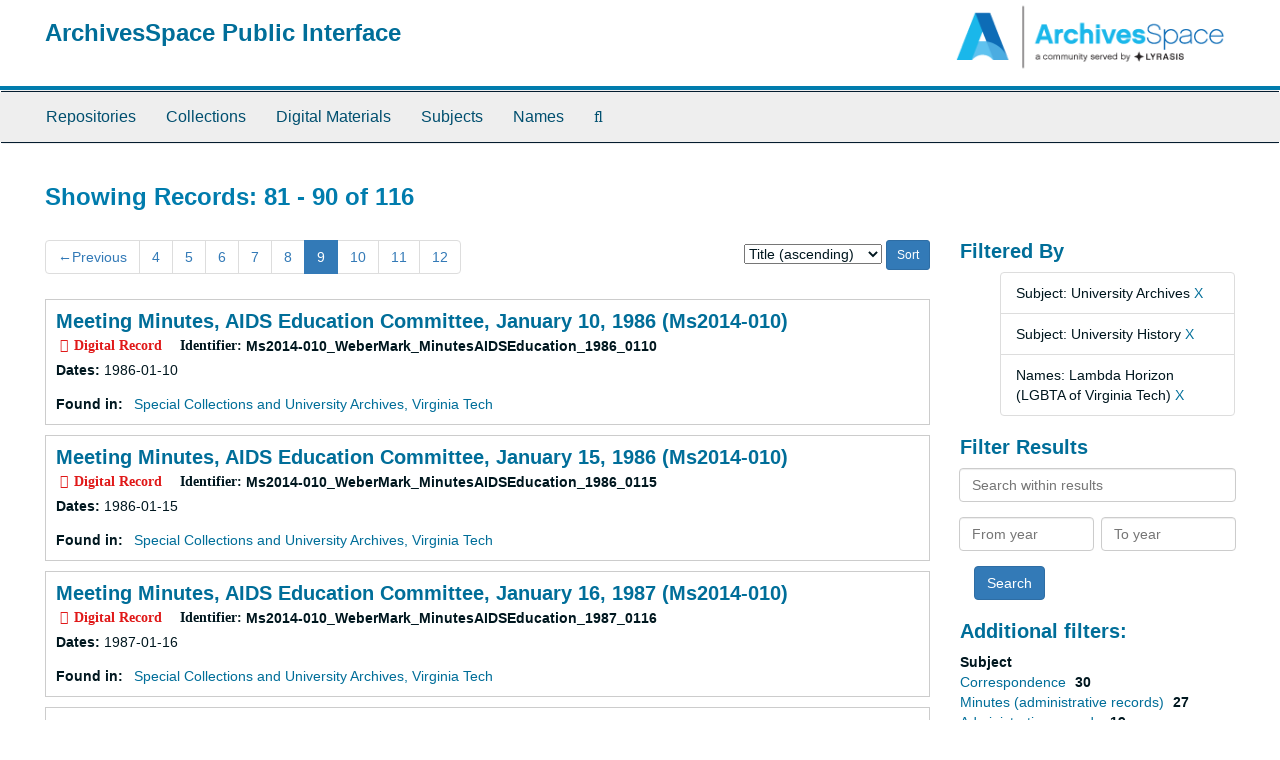

--- FILE ---
content_type: text/html;charset=utf-8
request_url: https://aspace.lib.vt.edu/objects?q%5B%5D=%2A&op%5B%5D=OR&field%5B%5D=keyword&from_year%5B%5D=&to_year%5B%5D=&limit=digital_object&filter_fields%5B%5D=subjects&filter_values%5B%5D=University+Archives&filter_fields%5B%5D=subjects&filter_values%5B%5D=University+History&filter_fields%5B%5D=published_agents&filter_values%5B%5D=Lambda+Horizon+%28LGBTA+of+Virginia+Tech%29&sort=title_sort%20asc&page=9
body_size: 40527
content:
<!DOCTYPE html>
<html lang="en">
<head>
	<meta charset="utf-8"/>
	<meta http-equiv="X-UA-Compatible" content="IE=edge"/>
	<meta name="viewport" content="width=device-width, initial-scale=1">
	<link href="/favicon.ico" rel="shortcut icon" type="image/x-icon" />
	<title>Records | ArchivesSpace Public Interface</title>
	<meta name="csrf-param" content="authenticity_token" />
<meta name="csrf-token" content="F1cAu9nnistH_Dx-vc0-2_bR13w1fn93EKMKqN9kGfEitRLEr-CoSpt8EQ5fzX9ejRGKMmMtpbh-Lt5IDL1M7g" />

		<meta name="referrer" content="origin-when-cross-origin" />

	<script>
	 var APP_PATH = '/';
	</script>

	<link rel="stylesheet" media="all" href="/assets/application-a9909f6b91186d69a51ae28e231b8a11ccace76131ebb1f12bf30936f20d7ecb.css" />
	<script src="/assets/application-10c479352ab716b4eeac2a9edc118309dc5133cffff68285ca5df4373c98c637.js"></script>

	


<!-- HTML5 shim and Respond.js for IE8 support of HTML5 elements and media queries -->
<!-- WARNING: Respond.js doesn't work if you view the page via file:// -->
<!--[if lt IE 9]>
	<script src="https://oss.maxcdn.com/html5shiv/3.7.3/html5shiv.min.js"></script>
	<script src="https://oss.maxcdn.com/respond/1.4.2/respond.min.js"></script>
<![endif]-->
</head>

<body>
	<div class="skipnav">
  <a class="sr-only sr-only-focusable" href="#maincontent">Skip to main content</a>
        <a class="sr-only sr-only-focusable" href="#searchresults">Skip to search results</a>
</div>


	<div class="container-fluid no-pad">
		<section id="header">
  <div class="row">
    <div class="col-sm-9">
      <h1>
          <a title="Return to the ArchivesSpace homepage" href="https://aspace.lib.vt.edu">
        ArchivesSpace Public Interface
          </a>
      </h1>
    </div>
    <div class="col-sm-3 hidden-xs"><img class="logo" src="/assets/archivesspace.small-adb316625a71e8e147f0af184ce3e767d31e8f56aed812c7a897476b3d0d6619.png" alt="ArchivesSpace - a community served by Lyrasis." /></div>
  </div>
</section>

		<section id="navigation">
  <nav class="navbar navbar-default" aria-label="top-level navigation">
    <div class="container-fluid navbar-header top-bar">
      <button type="button" class="navbar-toggle collapsed" data-toggle="collapse" data-target="#collapsemenu"
              aria-expanded="false">
        <span class="sr-only">Toggle Navigation</span>
        <span class="icon-bar"></span>
        <span class="icon-bar"></span>
        <span class="icon-bar"></span>
      </button>
      <div class="collapse navbar-collapse" id="collapsemenu">
        <ul class="nav nav navbar-nav">
            <li><a href="/repositories">Repositories</a></li>
            <li><a href="/repositories/resources">Collections</a></li>
            <li><a href="/objects?limit=digital_object">Digital Materials</a></li>
            <li><a href="/subjects">Subjects</a></li>
            <li><a href="/agents">Names</a></li>
            <li><a href="/search?reset=true" title="Search The Archives">
                <span class="fa fa-search" aria-hidden="true"></span>
                <span class="sr-only">Search The Archives</span>
              </a>
            </li>
        </ul>
      </div>
    </div>
  </nav>
</section>

	</div>

	<section id="content" class="container-fluid">
		<a name="maincontent" id="maincontent"></a>
		
		<div class="row">
  <div class="col-sm-12">
     



  <h2>Showing Records: 81 - 90 of 116</h2>
  </div>
</div>

<div class="row">
  <div class="col-sm-9">
    <a name="main" title="Main Content"></a>
    <div class="row"><div class="col-sm-8">
    <div id="paging">
  
  <ul class="pagination">
      <li class="previous"><a href="/objects?q[]=%2A&amp;op[]=OR&amp;field[]=keyword&amp;from_year[]=&amp;to_year[]=&amp;limit=digital_object&amp;filter_fields[]=subjects&amp;filter_values[]=University+Archives&amp;filter_fields[]=subjects&amp;filter_values[]=University+History&amp;filter_fields[]=published_agents&amp;filter_values[]=Lambda+Horizon+%28LGBTA+of+Virginia+Tech%29&amp;sort=title_sort asc&page=8"><span aria-hidden="true">&larr;</span>Previous</a></li>
        <li><a href="/objects?q[]=%2A&amp;op[]=OR&amp;field[]=keyword&amp;from_year[]=&amp;to_year[]=&amp;limit=digital_object&amp;filter_fields[]=subjects&amp;filter_values[]=University+Archives&amp;filter_fields[]=subjects&amp;filter_values[]=University+History&amp;filter_fields[]=published_agents&amp;filter_values[]=Lambda+Horizon+%28LGBTA+of+Virginia+Tech%29&amp;sort=title_sort asc&page=4">4</a></li>
        <li><a href="/objects?q[]=%2A&amp;op[]=OR&amp;field[]=keyword&amp;from_year[]=&amp;to_year[]=&amp;limit=digital_object&amp;filter_fields[]=subjects&amp;filter_values[]=University+Archives&amp;filter_fields[]=subjects&amp;filter_values[]=University+History&amp;filter_fields[]=published_agents&amp;filter_values[]=Lambda+Horizon+%28LGBTA+of+Virginia+Tech%29&amp;sort=title_sort asc&page=5">5</a></li>
        <li><a href="/objects?q[]=%2A&amp;op[]=OR&amp;field[]=keyword&amp;from_year[]=&amp;to_year[]=&amp;limit=digital_object&amp;filter_fields[]=subjects&amp;filter_values[]=University+Archives&amp;filter_fields[]=subjects&amp;filter_values[]=University+History&amp;filter_fields[]=published_agents&amp;filter_values[]=Lambda+Horizon+%28LGBTA+of+Virginia+Tech%29&amp;sort=title_sort asc&page=6">6</a></li>
        <li><a href="/objects?q[]=%2A&amp;op[]=OR&amp;field[]=keyword&amp;from_year[]=&amp;to_year[]=&amp;limit=digital_object&amp;filter_fields[]=subjects&amp;filter_values[]=University+Archives&amp;filter_fields[]=subjects&amp;filter_values[]=University+History&amp;filter_fields[]=published_agents&amp;filter_values[]=Lambda+Horizon+%28LGBTA+of+Virginia+Tech%29&amp;sort=title_sort asc&page=7">7</a></li>
        <li><a href="/objects?q[]=%2A&amp;op[]=OR&amp;field[]=keyword&amp;from_year[]=&amp;to_year[]=&amp;limit=digital_object&amp;filter_fields[]=subjects&amp;filter_values[]=University+Archives&amp;filter_fields[]=subjects&amp;filter_values[]=University+History&amp;filter_fields[]=published_agents&amp;filter_values[]=Lambda+Horizon+%28LGBTA+of+Virginia+Tech%29&amp;sort=title_sort asc&page=8">8</a></li>
        <li class="active"><a href="#">9</a></li>
        <li><a href="/objects?q[]=%2A&amp;op[]=OR&amp;field[]=keyword&amp;from_year[]=&amp;to_year[]=&amp;limit=digital_object&amp;filter_fields[]=subjects&amp;filter_values[]=University+Archives&amp;filter_fields[]=subjects&amp;filter_values[]=University+History&amp;filter_fields[]=published_agents&amp;filter_values[]=Lambda+Horizon+%28LGBTA+of+Virginia+Tech%29&amp;sort=title_sort asc&page=10">10</a></li>
        <li><a href="/objects?q[]=%2A&amp;op[]=OR&amp;field[]=keyword&amp;from_year[]=&amp;to_year[]=&amp;limit=digital_object&amp;filter_fields[]=subjects&amp;filter_values[]=University+Archives&amp;filter_fields[]=subjects&amp;filter_values[]=University+History&amp;filter_fields[]=published_agents&amp;filter_values[]=Lambda+Horizon+%28LGBTA+of+Virginia+Tech%29&amp;sort=title_sort asc&page=11">11</a></li>
        <li><a href="/objects?q[]=%2A&amp;op[]=OR&amp;field[]=keyword&amp;from_year[]=&amp;to_year[]=&amp;limit=digital_object&amp;filter_fields[]=subjects&amp;filter_values[]=University+Archives&amp;filter_fields[]=subjects&amp;filter_values[]=University+History&amp;filter_fields[]=published_agents&amp;filter_values[]=Lambda+Horizon+%28LGBTA+of+Virginia+Tech%29&amp;sort=title_sort asc&page=12">12</a></li>
</ul>
</div>

    </div>
    


<div class="col-sm-4 text-right sorter">
 <form class="form-horizontal" action="/objects?q[]=%2A&amp;op[]=OR&amp;field[]=keyword&amp;from_year[]=&amp;to_year[]=&amp;limit=digital_object" accept-charset="UTF-8" method="get"><input name="utf8" type="hidden" value="&#x2713;" />
     <input type="hidden" name="q[]" id="q_0" value="*" />
  <input type="hidden" name="op[]" id="op_0" value="OR" />
  <input type="hidden" name="field[]" id="field_0" value="keyword" />
  <input type="hidden" name="from_year[]" id="from_year_0" value="" />
  <input type="hidden" name="to_year[]" id="to_year_0" value="" />
  <input type="hidden" name="limit" id="limit" value="digital_object" />
  <input type="hidden" name="filter_fields[]" id="filter_fields_0" value="subjects" />
  <input type="hidden" name="filter_fields[]" id="filter_fields_1" value="subjects" />
  <input type="hidden" name="filter_fields[]" id="filter_fields_2" value="published_agents" />
  <input type="hidden" name="filter_values[]" id="filter_values_0" value="University Archives" />
  <input type="hidden" name="filter_values[]" id="filter_values_1" value="University History" />
  <input type="hidden" name="filter_values[]" id="filter_values_2" value="Lambda Horizon (LGBTA of Virginia Tech)" />
  <input type="hidden" name="action" id="action" value="index" />

   <label class="sr-only" for="sort">Sort by:</label>
   <select name="sort" id="sort"><option value="">Relevance</option>
<option selected="selected" value="title_sort asc">Title (ascending)</option>
<option value="title_sort desc">Title (descending)</option>
<option value="year_sort asc">Year (ascending)</option>
<option value="year_sort desc">Year (descending)</option></select>
   <input type="submit" name="commit" value="Sort" class="btn btn-primary btn-sm" data-disable-with="Sort" />
</form></div>


</div>
    <div class="row search-results"><div class="col-sm-12">

    <a name="searchresults" id="searchresults"></a>

         <div class="recordrow" style="clear:both" data-uri="/repositories/2/digital_objects/906">
     

<h3>
    <a class="record-title" href="/repositories/2/digital_objects/906">
      Meeting Minutes, AIDS Education Committee, January 10, 1986 (Ms2014-010)
    </a>
</h3>


<div class="badge-and-identifier">
  <div class="record-type-badge digital_object">
    <i class="fa fa-file-image-o"></i>&#160;Digital Record 
  </div>
    <div class="identifier">
      <span class="id-label">Identifier:</span>&#160;<span class="component">Ms2014-010_WeberMark_MinutesAIDSEducation_1986_0110</span>
    </div>
</div>

     <div class="recordsummary" style="clear:both">


      <div class="dates">

          <strong><span class="translation_missing" title="translation missing: en.dates">Dates</span>: </strong>
        1986-01-10
      </div>

      <div class="result_context">
        <strong>Found in: </strong>
        <span  class="repo_name">
          <a href="/repositories/2">Special Collections and University Archives, Virginia Tech</a>
        </span>

      </div>



   </div>

   </div>

         <div class="recordrow" style="clear:both" data-uri="/repositories/2/digital_objects/905">
     

<h3>
    <a class="record-title" href="/repositories/2/digital_objects/905">
      Meeting Minutes, AIDS Education Committee, January 15, 1986 (Ms2014-010)
    </a>
</h3>


<div class="badge-and-identifier">
  <div class="record-type-badge digital_object">
    <i class="fa fa-file-image-o"></i>&#160;Digital Record 
  </div>
    <div class="identifier">
      <span class="id-label">Identifier:</span>&#160;<span class="component">Ms2014-010_WeberMark_MinutesAIDSEducation_1986_0115</span>
    </div>
</div>

     <div class="recordsummary" style="clear:both">


      <div class="dates">

          <strong><span class="translation_missing" title="translation missing: en.dates">Dates</span>: </strong>
        1986-01-15
      </div>

      <div class="result_context">
        <strong>Found in: </strong>
        <span  class="repo_name">
          <a href="/repositories/2">Special Collections and University Archives, Virginia Tech</a>
        </span>

      </div>



   </div>

   </div>

         <div class="recordrow" style="clear:both" data-uri="/repositories/2/digital_objects/890">
     

<h3>
    <a class="record-title" href="/repositories/2/digital_objects/890">
      Meeting Minutes, AIDS Education Committee, January 16, 1987 (Ms2014-010)
    </a>
</h3>


<div class="badge-and-identifier">
  <div class="record-type-badge digital_object">
    <i class="fa fa-file-image-o"></i>&#160;Digital Record 
  </div>
    <div class="identifier">
      <span class="id-label">Identifier:</span>&#160;<span class="component">Ms2014-010_WeberMark_MinutesAIDSEducation_1987_0116</span>
    </div>
</div>

     <div class="recordsummary" style="clear:both">


      <div class="dates">

          <strong><span class="translation_missing" title="translation missing: en.dates">Dates</span>: </strong>
        1987-01-16
      </div>

      <div class="result_context">
        <strong>Found in: </strong>
        <span  class="repo_name">
          <a href="/repositories/2">Special Collections and University Archives, Virginia Tech</a>
        </span>

      </div>



   </div>

   </div>

         <div class="recordrow" style="clear:both" data-uri="/repositories/2/digital_objects/904">
     

<h3>
    <a class="record-title" href="/repositories/2/digital_objects/904">
      Meeting Minutes, AIDS Education Committee, January 22, 1986 (Ms2014-010)
    </a>
</h3>


<div class="badge-and-identifier">
  <div class="record-type-badge digital_object">
    <i class="fa fa-file-image-o"></i>&#160;Digital Record 
  </div>
    <div class="identifier">
      <span class="id-label">Identifier:</span>&#160;<span class="component">Ms2014-010_WeberMark_MinutesAIDSEducation_1986_0122</span>
    </div>
</div>

     <div class="recordsummary" style="clear:both">


      <div class="dates">

          <strong><span class="translation_missing" title="translation missing: en.dates">Dates</span>: </strong>
        1986-01-22
      </div>

      <div class="result_context">
        <strong>Found in: </strong>
        <span  class="repo_name">
          <a href="/repositories/2">Special Collections and University Archives, Virginia Tech</a>
        </span>

      </div>



   </div>

   </div>

         <div class="recordrow" style="clear:both" data-uri="/repositories/2/digital_objects/889">
     

<h3>
    <a class="record-title" href="/repositories/2/digital_objects/889">
      Meeting Minutes, AIDS Education Committee, January 23, 1987 (Ms2014-010)
    </a>
</h3>


<div class="badge-and-identifier">
  <div class="record-type-badge digital_object">
    <i class="fa fa-file-image-o"></i>&#160;Digital Record 
  </div>
    <div class="identifier">
      <span class="id-label">Identifier:</span>&#160;<span class="component">Ms2014-010_WeberMark_MinutesAIDSEducation_1987_0123</span>
    </div>
</div>

     <div class="recordsummary" style="clear:both">


      <div class="dates">

          <strong><span class="translation_missing" title="translation missing: en.dates">Dates</span>: </strong>
        1987-01-23
      </div>

      <div class="result_context">
        <strong>Found in: </strong>
        <span  class="repo_name">
          <a href="/repositories/2">Special Collections and University Archives, Virginia Tech</a>
        </span>

      </div>



   </div>

   </div>

         <div class="recordrow" style="clear:both" data-uri="/repositories/2/digital_objects/903">
     

<h3>
    <a class="record-title" href="/repositories/2/digital_objects/903">
      Meeting Minutes, AIDS Education Committee, January 29, 1986 (Ms2014-010)
    </a>
</h3>


<div class="badge-and-identifier">
  <div class="record-type-badge digital_object">
    <i class="fa fa-file-image-o"></i>&#160;Digital Record 
  </div>
    <div class="identifier">
      <span class="id-label">Identifier:</span>&#160;<span class="component">Ms2014-010_WeberMark_MinutesAIDSEducation_1986_0129</span>
    </div>
</div>

     <div class="recordsummary" style="clear:both">


      <div class="dates">

          <strong><span class="translation_missing" title="translation missing: en.dates">Dates</span>: </strong>
        1986-01-29
      </div>

      <div class="result_context">
        <strong>Found in: </strong>
        <span  class="repo_name">
          <a href="/repositories/2">Special Collections and University Archives, Virginia Tech</a>
        </span>

      </div>



   </div>

   </div>

         <div class="recordrow" style="clear:both" data-uri="/repositories/2/digital_objects/898">
     

<h3>
    <a class="record-title" href="/repositories/2/digital_objects/898">
      Meeting Minutes, AIDS Education Committee, March 5, 1986 (Ms2014-010)
    </a>
</h3>


<div class="badge-and-identifier">
  <div class="record-type-badge digital_object">
    <i class="fa fa-file-image-o"></i>&#160;Digital Record 
  </div>
    <div class="identifier">
      <span class="id-label">Identifier:</span>&#160;<span class="component">Ms2014-010_WeberMark_MinutesAIDSEducation_1986_0305</span>
    </div>
</div>

     <div class="recordsummary" style="clear:both">


      <div class="dates">

          <strong><span class="translation_missing" title="translation missing: en.dates">Dates</span>: </strong>
        1986-03-05
      </div>

      <div class="result_context">
        <strong>Found in: </strong>
        <span  class="repo_name">
          <a href="/repositories/2">Special Collections and University Archives, Virginia Tech</a>
        </span>

      </div>



   </div>

   </div>

         <div class="recordrow" style="clear:both" data-uri="/repositories/2/digital_objects/897">
     

<h3>
    <a class="record-title" href="/repositories/2/digital_objects/897">
      Meeting Minutes, AIDS Education Committee, March 12, 1986 (Ms2014-010)
    </a>
</h3>


<div class="badge-and-identifier">
  <div class="record-type-badge digital_object">
    <i class="fa fa-file-image-o"></i>&#160;Digital Record 
  </div>
    <div class="identifier">
      <span class="id-label">Identifier:</span>&#160;<span class="component">Ms2014-010_WeberMark_MinutesAIDSEducation_1986_0312</span>
    </div>
</div>

     <div class="recordsummary" style="clear:both">


      <div class="dates">

          <strong><span class="translation_missing" title="translation missing: en.dates">Dates</span>: </strong>
        1986-03-12
      </div>

      <div class="result_context">
        <strong>Found in: </strong>
        <span  class="repo_name">
          <a href="/repositories/2">Special Collections and University Archives, Virginia Tech</a>
        </span>

      </div>



   </div>

   </div>

         <div class="recordrow" style="clear:both" data-uri="/repositories/2/digital_objects/910">
     

<h3>
    <a class="record-title" href="/repositories/2/digital_objects/910">
      Meeting Minutes, AIDS Education Committee, November 13, 1985 (Ms2014-010)
    </a>
</h3>


<div class="badge-and-identifier">
  <div class="record-type-badge digital_object">
    <i class="fa fa-file-image-o"></i>&#160;Digital Record 
  </div>
    <div class="identifier">
      <span class="id-label">Identifier:</span>&#160;<span class="component">Ms2014-010_WeberMark_MinutesAIDSEducation_1985_1113</span>
    </div>
</div>

     <div class="recordsummary" style="clear:both">


      <div class="dates">

          <strong><span class="translation_missing" title="translation missing: en.dates">Dates</span>: </strong>
        1985-11-13
      </div>

      <div class="result_context">
        <strong>Found in: </strong>
        <span  class="repo_name">
          <a href="/repositories/2">Special Collections and University Archives, Virginia Tech</a>
        </span>

      </div>



   </div>

   </div>

         <div class="recordrow" style="clear:both" data-uri="/repositories/2/digital_objects/892">
     

<h3>
    <a class="record-title" href="/repositories/2/digital_objects/892">
      Meeting Minutes, AIDS Education Committee, November 14, 1986 (Ms2014-010)
    </a>
</h3>


<div class="badge-and-identifier">
  <div class="record-type-badge digital_object">
    <i class="fa fa-file-image-o"></i>&#160;Digital Record 
  </div>
    <div class="identifier">
      <span class="id-label">Identifier:</span>&#160;<span class="component">Ms2014-010_WeberMark_MinutesAIDSEducation_1986_1114</span>
    </div>
</div>

     <div class="recordsummary" style="clear:both">


      <div class="dates">

          <strong><span class="translation_missing" title="translation missing: en.dates">Dates</span>: </strong>
        1986-11-14
      </div>

      <div class="result_context">
        <strong>Found in: </strong>
        <span  class="repo_name">
          <a href="/repositories/2">Special Collections and University Archives, Virginia Tech</a>
        </span>

      </div>



   </div>

   </div>

    </div></div>
    <div class="row"><div class="col-sm-9">
    <div id="paging_bottom">
  
  <ul class="pagination">
      <li class="previous"><a href="/objects?q[]=%2A&amp;op[]=OR&amp;field[]=keyword&amp;from_year[]=&amp;to_year[]=&amp;limit=digital_object&amp;filter_fields[]=subjects&amp;filter_values[]=University+Archives&amp;filter_fields[]=subjects&amp;filter_values[]=University+History&amp;filter_fields[]=published_agents&amp;filter_values[]=Lambda+Horizon+%28LGBTA+of+Virginia+Tech%29&amp;sort=title_sort asc&page=8"><span aria-hidden="true">&larr;</span>Previous</a></li>
        <li><a href="/objects?q[]=%2A&amp;op[]=OR&amp;field[]=keyword&amp;from_year[]=&amp;to_year[]=&amp;limit=digital_object&amp;filter_fields[]=subjects&amp;filter_values[]=University+Archives&amp;filter_fields[]=subjects&amp;filter_values[]=University+History&amp;filter_fields[]=published_agents&amp;filter_values[]=Lambda+Horizon+%28LGBTA+of+Virginia+Tech%29&amp;sort=title_sort asc&page=4">4</a></li>
        <li><a href="/objects?q[]=%2A&amp;op[]=OR&amp;field[]=keyword&amp;from_year[]=&amp;to_year[]=&amp;limit=digital_object&amp;filter_fields[]=subjects&amp;filter_values[]=University+Archives&amp;filter_fields[]=subjects&amp;filter_values[]=University+History&amp;filter_fields[]=published_agents&amp;filter_values[]=Lambda+Horizon+%28LGBTA+of+Virginia+Tech%29&amp;sort=title_sort asc&page=5">5</a></li>
        <li><a href="/objects?q[]=%2A&amp;op[]=OR&amp;field[]=keyword&amp;from_year[]=&amp;to_year[]=&amp;limit=digital_object&amp;filter_fields[]=subjects&amp;filter_values[]=University+Archives&amp;filter_fields[]=subjects&amp;filter_values[]=University+History&amp;filter_fields[]=published_agents&amp;filter_values[]=Lambda+Horizon+%28LGBTA+of+Virginia+Tech%29&amp;sort=title_sort asc&page=6">6</a></li>
        <li><a href="/objects?q[]=%2A&amp;op[]=OR&amp;field[]=keyword&amp;from_year[]=&amp;to_year[]=&amp;limit=digital_object&amp;filter_fields[]=subjects&amp;filter_values[]=University+Archives&amp;filter_fields[]=subjects&amp;filter_values[]=University+History&amp;filter_fields[]=published_agents&amp;filter_values[]=Lambda+Horizon+%28LGBTA+of+Virginia+Tech%29&amp;sort=title_sort asc&page=7">7</a></li>
        <li><a href="/objects?q[]=%2A&amp;op[]=OR&amp;field[]=keyword&amp;from_year[]=&amp;to_year[]=&amp;limit=digital_object&amp;filter_fields[]=subjects&amp;filter_values[]=University+Archives&amp;filter_fields[]=subjects&amp;filter_values[]=University+History&amp;filter_fields[]=published_agents&amp;filter_values[]=Lambda+Horizon+%28LGBTA+of+Virginia+Tech%29&amp;sort=title_sort asc&page=8">8</a></li>
        <li class="active"><a href="#">9</a></li>
        <li><a href="/objects?q[]=%2A&amp;op[]=OR&amp;field[]=keyword&amp;from_year[]=&amp;to_year[]=&amp;limit=digital_object&amp;filter_fields[]=subjects&amp;filter_values[]=University+Archives&amp;filter_fields[]=subjects&amp;filter_values[]=University+History&amp;filter_fields[]=published_agents&amp;filter_values[]=Lambda+Horizon+%28LGBTA+of+Virginia+Tech%29&amp;sort=title_sort asc&page=10">10</a></li>
        <li><a href="/objects?q[]=%2A&amp;op[]=OR&amp;field[]=keyword&amp;from_year[]=&amp;to_year[]=&amp;limit=digital_object&amp;filter_fields[]=subjects&amp;filter_values[]=University+Archives&amp;filter_fields[]=subjects&amp;filter_values[]=University+History&amp;filter_fields[]=published_agents&amp;filter_values[]=Lambda+Horizon+%28LGBTA+of+Virginia+Tech%29&amp;sort=title_sort asc&page=11">11</a></li>
        <li><a href="/objects?q[]=%2A&amp;op[]=OR&amp;field[]=keyword&amp;from_year[]=&amp;to_year[]=&amp;limit=digital_object&amp;filter_fields[]=subjects&amp;filter_values[]=University+Archives&amp;filter_fields[]=subjects&amp;filter_values[]=University+History&amp;filter_fields[]=published_agents&amp;filter_values[]=Lambda+Horizon+%28LGBTA+of+Virginia+Tech%29&amp;sort=title_sort asc&page=12">12</a></li>
</ul>
</div>

    </div></div>
  </div>
  <div class="col-sm-3">
    <a name="filter" title="Filter Results"></a>
    
<div class="filters">
    <h3>Filtered By </h3>
       <ul>
		  <li class="list-group-item"><span class="filter">Subject: University Archives
			  <a href="/objects?q[]=%2A&amp;op[]=OR&amp;field[]=keyword&amp;from_year[]=&amp;to_year[]=&amp;limit=digital_object&amp;filter_fields[]=subjects&amp;filter_values[]=University+History&amp;filter_fields[]=published_agents&amp;filter_values[]=Lambda+Horizon+%28LGBTA+of+Virginia+Tech%29&amp;sort=title_sort asc"
					title="Remove this filter " class="delete_filter">X</a>
		  </li>
		  <li class="list-group-item"><span class="filter">Subject: University History
			  <a href="/objects?q[]=%2A&amp;op[]=OR&amp;field[]=keyword&amp;from_year[]=&amp;to_year[]=&amp;limit=digital_object&amp;filter_fields[]=subjects&amp;filter_values[]=University+Archives&amp;filter_fields[]=published_agents&amp;filter_values[]=Lambda+Horizon+%28LGBTA+of+Virginia+Tech%29&amp;sort=title_sort asc"
					title="Remove this filter " class="delete_filter">X</a>
		  </li>
		  <li class="list-group-item"><span class="filter">Names: Lambda Horizon (LGBTA of Virginia Tech)
			  <a href="/objects?q[]=%2A&amp;op[]=OR&amp;field[]=keyword&amp;from_year[]=&amp;to_year[]=&amp;limit=digital_object&amp;filter_fields[]=subjects&amp;filter_values[]=University+Archives&amp;filter_fields[]=subjects&amp;filter_values[]=University+History&amp;sort=title_sort asc"
					title="Remove this filter " class="delete_filter">X</a>
		  </li>
 </ul>
</div>

<h3>Filter Results</h3>
 <div class="filter_more">
   <form class="form-horizontal" action="/objects?q[]=%2A&amp;op[]=OR&amp;field[]=keyword&amp;from_year[]=&amp;to_year[]=&amp;limit=digital_object" accept-charset="UTF-8" method="get"><input name="utf8" type="hidden" value="&#x2713;" />
          <input type="hidden" name="q[]" value="*" />
  <input type="hidden" name="op[]" value="OR" />
  <input type="hidden" name="field[]" value="keyword" />
  <input type="hidden" name="from_year[]" value="" />
  <input type="hidden" name="to_year[]" value="" />
  <input type="hidden" name="limit" value="digital_object" />
  <input type="hidden" name="filter_fields[]" value="subjects" />
  <input type="hidden" name="filter_fields[]" value="subjects" />
  <input type="hidden" name="filter_fields[]" value="published_agents" />
  <input type="hidden" name="filter_values[]" value="University Archives" />
  <input type="hidden" name="filter_values[]" value="University History" />
  <input type="hidden" name="filter_values[]" value="Lambda Horizon (LGBTA of Virginia Tech)" />
  <input type="hidden" name="action" value="index" />

          <div class="form-group">
            <input type="hidden" name="sort" value="" />
            <label class="sr-only" for="filter_q">Search within results</label>
            <input type="text" name="filter_q[]" id="filter_q" placeholder="Search within results" class="form-control" />
          </div>
          <div class="form-group">
            <div class="col-md-6 year_from">
              <label class="sr-only" for="filter_from_year">From year</label>
              <input type="text" name="filter_from_year" id="filter_from_year" size="4" maxlength="4" class="form-control" placeholder="From year" />
            </div>
            <div class="col-md-6 year_to">
              <label class="sr-only" for="filter_to_year">To year</label>
              <input type="text" name="filter_to_year" id="filter_to_year" size="4" maxlength="4" class="form-control" placeholder="To year" />
            </div>
          </div>

       <input type="submit" name="commit" value="Search" class="btn btn-primary" data-disable-with="Search" />
</form> </div>

<h3>Additional filters: </h3>
<dl id="facets">



    <dt>Subject</dt>
      <dd>
        <a href="/objects?q[]=%2A&amp;op[]=OR&amp;field[]=keyword&amp;from_year[]=&amp;to_year[]=&amp;limit=digital_object&amp;filter_fields[]=subjects&amp;filter_values[]=University+Archives&amp;filter_fields[]=subjects&amp;filter_values[]=University+History&amp;filter_fields[]=published_agents&amp;filter_values[]=Lambda+Horizon+%28LGBTA+of+Virginia+Tech%29&amp;sort=title_sort asc&amp;filter_fields[]=subjects&amp;filter_values[]=Correspondence"
           rel="nofollow"
           title="Filter By 'Correspondence'">
          Correspondence
        </a>
        <span class="recordnumber">30</span>
      </dd>
      <dd>
        <a href="/objects?q[]=%2A&amp;op[]=OR&amp;field[]=keyword&amp;from_year[]=&amp;to_year[]=&amp;limit=digital_object&amp;filter_fields[]=subjects&amp;filter_values[]=University+Archives&amp;filter_fields[]=subjects&amp;filter_values[]=University+History&amp;filter_fields[]=published_agents&amp;filter_values[]=Lambda+Horizon+%28LGBTA+of+Virginia+Tech%29&amp;sort=title_sort asc&amp;filter_fields[]=subjects&amp;filter_values[]=Minutes+%28administrative+records%29"
           rel="nofollow"
           title="Filter By 'Minutes (administrative records)'">
          Minutes (administrative records)
        </a>
        <span class="recordnumber">27</span>
      </dd>
      <dd>
        <a href="/objects?q[]=%2A&amp;op[]=OR&amp;field[]=keyword&amp;from_year[]=&amp;to_year[]=&amp;limit=digital_object&amp;filter_fields[]=subjects&amp;filter_values[]=University+Archives&amp;filter_fields[]=subjects&amp;filter_values[]=University+History&amp;filter_fields[]=published_agents&amp;filter_values[]=Lambda+Horizon+%28LGBTA+of+Virginia+Tech%29&amp;sort=title_sort asc&amp;filter_fields[]=subjects&amp;filter_values[]=Administrative+records"
           rel="nofollow"
           title="Filter By 'Administrative records'">
          Administrative records
        </a>
        <span class="recordnumber">19</span>
      </dd>
      <dd>
        <a href="/objects?q[]=%2A&amp;op[]=OR&amp;field[]=keyword&amp;from_year[]=&amp;to_year[]=&amp;limit=digital_object&amp;filter_fields[]=subjects&amp;filter_values[]=University+Archives&amp;filter_fields[]=subjects&amp;filter_values[]=University+History&amp;filter_fields[]=published_agents&amp;filter_values[]=Lambda+Horizon+%28LGBTA+of+Virginia+Tech%29&amp;sort=title_sort asc&amp;filter_fields[]=subjects&amp;filter_values[]=Fliers+%28printed+matter%29"
           rel="nofollow"
           title="Filter By 'Fliers (printed matter)'">
          Fliers (printed matter)
        </a>
        <span class="recordnumber">7</span>
      </dd>
      <dd>
        <a href="/objects?q[]=%2A&amp;op[]=OR&amp;field[]=keyword&amp;from_year[]=&amp;to_year[]=&amp;limit=digital_object&amp;filter_fields[]=subjects&amp;filter_values[]=University+Archives&amp;filter_fields[]=subjects&amp;filter_values[]=University+History&amp;filter_fields[]=published_agents&amp;filter_values[]=Lambda+Horizon+%28LGBTA+of+Virginia+Tech%29&amp;sort=title_sort asc&amp;filter_fields[]=subjects&amp;filter_values[]=Letters"
           rel="nofollow"
           title="Filter By 'Letters'">
          Letters
        </a>
        <span class="recordnumber">6</span>
      </dd>
        <div class="more-facets">
          <span class="more btn">&or; more</span>
          <div class="below-the-fold">
      <dd>
        <a href="/objects?q[]=%2A&amp;op[]=OR&amp;field[]=keyword&amp;from_year[]=&amp;to_year[]=&amp;limit=digital_object&amp;filter_fields[]=subjects&amp;filter_values[]=University+Archives&amp;filter_fields[]=subjects&amp;filter_values[]=University+History&amp;filter_fields[]=published_agents&amp;filter_values[]=Lambda+Horizon+%28LGBTA+of+Virginia+Tech%29&amp;sort=title_sort asc&amp;filter_fields[]=subjects&amp;filter_values[]=Advertisements"
           rel="nofollow"
           title="Filter By 'Advertisements'">
          Advertisements
        </a>
        <span class="recordnumber">5</span>
      </dd>
      <dd>
        <a href="/objects?q[]=%2A&amp;op[]=OR&amp;field[]=keyword&amp;from_year[]=&amp;to_year[]=&amp;limit=digital_object&amp;filter_fields[]=subjects&amp;filter_values[]=University+Archives&amp;filter_fields[]=subjects&amp;filter_values[]=University+History&amp;filter_fields[]=published_agents&amp;filter_values[]=Lambda+Horizon+%28LGBTA+of+Virginia+Tech%29&amp;sort=title_sort asc&amp;filter_fields[]=subjects&amp;filter_values[]=Posters"
           rel="nofollow"
           title="Filter By 'Posters'">
          Posters
        </a>
        <span class="recordnumber">5</span>
      </dd>
      <dd>
        <a href="/objects?q[]=%2A&amp;op[]=OR&amp;field[]=keyword&amp;from_year[]=&amp;to_year[]=&amp;limit=digital_object&amp;filter_fields[]=subjects&amp;filter_values[]=University+Archives&amp;filter_fields[]=subjects&amp;filter_values[]=University+History&amp;filter_fields[]=published_agents&amp;filter_values[]=Lambda+Horizon+%28LGBTA+of+Virginia+Tech%29&amp;sort=title_sort asc&amp;filter_fields[]=subjects&amp;filter_values[]=Invitations"
           rel="nofollow"
           title="Filter By 'Invitations'">
          Invitations
        </a>
        <span class="recordnumber">4</span>
      </dd>
      <dd>
        <a href="/objects?q[]=%2A&amp;op[]=OR&amp;field[]=keyword&amp;from_year[]=&amp;to_year[]=&amp;limit=digital_object&amp;filter_fields[]=subjects&amp;filter_values[]=University+Archives&amp;filter_fields[]=subjects&amp;filter_values[]=University+History&amp;filter_fields[]=published_agents&amp;filter_values[]=Lambda+Horizon+%28LGBTA+of+Virginia+Tech%29&amp;sort=title_sort asc&amp;filter_fields[]=subjects&amp;filter_values[]=Notes++%28documents%29"
           rel="nofollow"
           title="Filter By 'Notes  (documents)'">
          Notes  (documents)
        </a>
        <span class="recordnumber">4</span>
      </dd>
      <dd>
        <a href="/objects?q[]=%2A&amp;op[]=OR&amp;field[]=keyword&amp;from_year[]=&amp;to_year[]=&amp;limit=digital_object&amp;filter_fields[]=subjects&amp;filter_values[]=University+Archives&amp;filter_fields[]=subjects&amp;filter_values[]=University+History&amp;filter_fields[]=published_agents&amp;filter_values[]=Lambda+Horizon+%28LGBTA+of+Virginia+Tech%29&amp;sort=title_sort asc&amp;filter_fields[]=subjects&amp;filter_values[]=Programs+%28documents%29"
           rel="nofollow"
           title="Filter By 'Programs (documents)'">
          Programs (documents)
        </a>
        <span class="recordnumber">3</span>
      </dd>
      <dd>
        <a href="/objects?q[]=%2A&amp;op[]=OR&amp;field[]=keyword&amp;from_year[]=&amp;to_year[]=&amp;limit=digital_object&amp;filter_fields[]=subjects&amp;filter_values[]=University+Archives&amp;filter_fields[]=subjects&amp;filter_values[]=University+History&amp;filter_fields[]=published_agents&amp;filter_values[]=Lambda+Horizon+%28LGBTA+of+Virginia+Tech%29&amp;sort=title_sort asc&amp;filter_fields[]=subjects&amp;filter_values[]=Maps+%28documents%29"
           rel="nofollow"
           title="Filter By 'Maps (documents)'">
          Maps (documents)
        </a>
        <span class="recordnumber">2</span>
      </dd>
      <dd>
        <a href="/objects?q[]=%2A&amp;op[]=OR&amp;field[]=keyword&amp;from_year[]=&amp;to_year[]=&amp;limit=digital_object&amp;filter_fields[]=subjects&amp;filter_values[]=University+Archives&amp;filter_fields[]=subjects&amp;filter_values[]=University+History&amp;filter_fields[]=published_agents&amp;filter_values[]=Lambda+Horizon+%28LGBTA+of+Virginia+Tech%29&amp;sort=title_sort asc&amp;filter_fields[]=subjects&amp;filter_values[]=Reports"
           rel="nofollow"
           title="Filter By 'Reports'">
          Reports
        </a>
        <span class="recordnumber">2</span>
      </dd>
      <dd>
        <a href="/objects?q[]=%2A&amp;op[]=OR&amp;field[]=keyword&amp;from_year[]=&amp;to_year[]=&amp;limit=digital_object&amp;filter_fields[]=subjects&amp;filter_values[]=University+Archives&amp;filter_fields[]=subjects&amp;filter_values[]=University+History&amp;filter_fields[]=published_agents&amp;filter_values[]=Lambda+Horizon+%28LGBTA+of+Virginia+Tech%29&amp;sort=title_sort asc&amp;filter_fields[]=subjects&amp;filter_values[]=Ephemera"
           rel="nofollow"
           title="Filter By 'Ephemera'">
          Ephemera
        </a>
        <span class="recordnumber">1</span>
      </dd>
      <dd>
        <a href="/objects?q[]=%2A&amp;op[]=OR&amp;field[]=keyword&amp;from_year[]=&amp;to_year[]=&amp;limit=digital_object&amp;filter_fields[]=subjects&amp;filter_values[]=University+Archives&amp;filter_fields[]=subjects&amp;filter_values[]=University+History&amp;filter_fields[]=published_agents&amp;filter_values[]=Lambda+Horizon+%28LGBTA+of+Virginia+Tech%29&amp;sort=title_sort asc&amp;filter_fields[]=subjects&amp;filter_values[]=Essays"
           rel="nofollow"
           title="Filter By 'Essays'">
          Essays
        </a>
        <span class="recordnumber">1</span>
      </dd>
      <dd>
        <a href="/objects?q[]=%2A&amp;op[]=OR&amp;field[]=keyword&amp;from_year[]=&amp;to_year[]=&amp;limit=digital_object&amp;filter_fields[]=subjects&amp;filter_values[]=University+Archives&amp;filter_fields[]=subjects&amp;filter_values[]=University+History&amp;filter_fields[]=published_agents&amp;filter_values[]=Lambda+Horizon+%28LGBTA+of+Virginia+Tech%29&amp;sort=title_sort asc&amp;filter_fields[]=subjects&amp;filter_values[]=Photographs"
           rel="nofollow"
           title="Filter By 'Photographs'">
          Photographs
        </a>
        <span class="recordnumber">1</span>
      </dd>
      <dd>
        <a href="/objects?q[]=%2A&amp;op[]=OR&amp;field[]=keyword&amp;from_year[]=&amp;to_year[]=&amp;limit=digital_object&amp;filter_fields[]=subjects&amp;filter_values[]=University+Archives&amp;filter_fields[]=subjects&amp;filter_values[]=University+History&amp;filter_fields[]=published_agents&amp;filter_values[]=Lambda+Horizon+%28LGBTA+of+Virginia+Tech%29&amp;sort=title_sort asc&amp;filter_fields[]=subjects&amp;filter_values[]=Press+releases"
           rel="nofollow"
           title="Filter By 'Press releases'">
          Press releases
        </a>
        <span class="recordnumber">1</span>
      </dd>
+        <span class="less btn">&and; less</span>
      </div>
    <span class="type-spacer">&nbsp;</span>

    <dt>Names</dt>
      <dd>
        <a href="/objects?q[]=%2A&amp;op[]=OR&amp;field[]=keyword&amp;from_year[]=&amp;to_year[]=&amp;limit=digital_object&amp;filter_fields[]=subjects&amp;filter_values[]=University+Archives&amp;filter_fields[]=subjects&amp;filter_values[]=University+History&amp;filter_fields[]=published_agents&amp;filter_values[]=Lambda+Horizon+%28LGBTA+of+Virginia+Tech%29&amp;sort=title_sort asc&amp;filter_fields[]=published_agents&amp;filter_values[]=Virginia+Polytechnic+Institute+and+State+University+%281970-%29"
           rel="nofollow"
           title="Filter By 'Virginia Polytechnic Institute and State University (1970-)'">
          Virginia Polytechnic Institute and State University (1970-)
        </a>
        <span class="recordnumber">115</span>
      </dd>
      <dd>
        <a href="/objects?q[]=%2A&amp;op[]=OR&amp;field[]=keyword&amp;from_year[]=&amp;to_year[]=&amp;limit=digital_object&amp;filter_fields[]=subjects&amp;filter_values[]=University+Archives&amp;filter_fields[]=subjects&amp;filter_values[]=University+History&amp;filter_fields[]=published_agents&amp;filter_values[]=Lambda+Horizon+%28LGBTA+of+Virginia+Tech%29&amp;sort=title_sort asc&amp;filter_fields[]=published_agents&amp;filter_values[]=Virginia+Agricultural+and+Mechanical+College+and+Polytechnic+Institute+%281896-1944%29"
           rel="nofollow"
           title="Filter By 'Virginia Agricultural and Mechanical College and Polytechnic Institute (1896-1944)'">
          Virginia Agricultural and Mechanical College and Polytechnic Institute (1896-1944)
        </a>
        <span class="recordnumber">1</span>
      </dd>
    <span class="type-spacer">&nbsp;</span>
</dl>


  </div>

</div>

	</section>

	<script  type="text/javascript" >
		$(".upper-record-details .note-content").each(function(index, element){$(this).readmore(450)});
	</script>

	<div class="container-fluid panel-footer">
  <div class="row">
     <div class="col-md-12">
       <p class="footer-items"><a href="https://staffspace.its.lib.vt.edu">Staff Interface</a>
         | Visit <a href='http://archivesspace.org'>ArchivesSpace.org</a>
         | v3.3.1
          | <a id='aspaceFeedbackLink' href='https://archivesspace.org/contact' target='_blank'>Send Feedback or Report a Problem</a></p>
     </div>
  </div>
</div>



</body>
</html>
